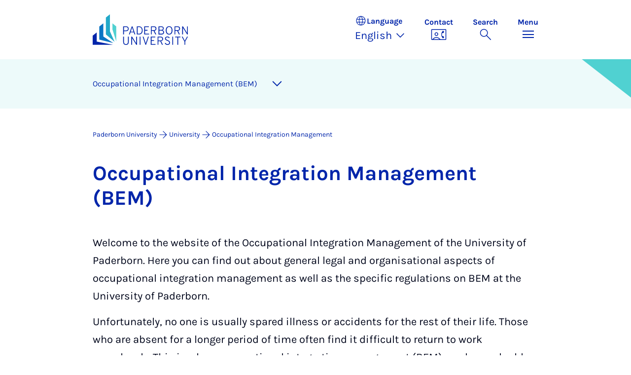

--- FILE ---
content_type: text/html; charset=utf-8
request_url: https://www.uni-paderborn.de/en/university/occupational-integration-management
body_size: 15891
content:
<!DOCTYPE html>
<html lang="en">
<head>

<meta charset="utf-8">
<!-- 
	Copyright Universität Paderborn

	This website is powered by TYPO3 - inspiring people to share!
	TYPO3 is a free open source Content Management Framework initially created by Kasper Skaarhoj and licensed under GNU/GPL.
	TYPO3 is copyright 1998-2026 of Kasper Skaarhoj. Extensions are copyright of their respective owners.
	Information and contribution at https://typo3.org/
-->


<link rel="icon" href="/_assets/2fef5a57ccfb6518b32ca960619c0f44/Icons/favicon.ico" type="image/vnd.microsoft.icon">
<title>Occupational Integration Management | Paderborn University</title>
<meta name="generator" content="TYPO3 CMS">
<meta name="description" content="[Translate to English:] Betriebliches Eingliederungsmanagement (BEM) an der Universität Paderborn">
<meta name="viewport" content="width=device-width, initial-scale=1, minimum-scale=1, maximum-scale=5">
<meta name="keywords" content="[Translate to English:] Eingliederungsmanagement, Betrieb, Universität, Paderborn">
<meta name="twitter:card" content="summary">
<meta property="upb:pageid" content="128997">
<meta property="upb:changed" content="14.11.2025 10:43:11">
<meta property="upb:changedts" content="1763113391">
<meta name="copyright" content="Universität Paderborn">


<link rel="stylesheet" href="/typo3temp/assets/compressed/merged-08516c37b287b4d5c5a1a6f0fcf65c49-7e8474d5f8fada6ec20f7431ab120c61.css.gz?1765171471" media="all">
<link href="/_assets/41f313ddc60e6583fa91411440628db0/Dist/Css/personslist.min.css?1765171467" rel="stylesheet" >
<link href="/_assets/41f313ddc60e6583fa91411440628db0/Dist/Css/accordion.min.css?1765171467" rel="stylesheet" >
<link href="/_assets/41f313ddc60e6583fa91411440628db0/Dist/Css/link-list.min.css?1765171467" rel="stylesheet" >
<link href="/_assets/41f313ddc60e6583fa91411440628db0/Dist/Css/stage.min.css?1765171467" rel="stylesheet" >
<link href="/_assets/41f313ddc60e6583fa91411440628db0/Dist/Css/anchor-navigation.min.css?1765171467" rel="stylesheet" >
<link href="/_assets/41f313ddc60e6583fa91411440628db0/Dist/Css/breadcrumb.min.css?1765171467" rel="stylesheet" >






<link rel="apple-touch-icon" sizes="57x57" href="/typo3conf/ext/upb_base/Resources/Public/Icons/favicons/apple-icon-57x57.png">
<link rel="apple-touch-icon" sizes="60x60" href="/typo3conf/ext/upb_base/Resources/Public/Icons/favicons/apple-icon-60x60.png">
<link rel="apple-touch-icon" sizes="72x72" href="/typo3conf/ext/upb_base/Resources/Public/Icons/favicons/apple-icon-72x72.png">
<link rel="apple-touch-icon" sizes="76x76" href="/typo3conf/ext/upb_base/Resources/Public/Icons/favicons/apple-icon-76x76.png">
<link rel="apple-touch-icon" sizes="114x114" href="/typo3conf/ext/upb_base/Resources/Public/Icons/favicons/apple-icon-114x114.png">
<link rel="apple-touch-icon" sizes="120x120" href="/typo3conf/ext/upb_base/Resources/Public/Icons/favicons/apple-icon-120x120.png">
<link rel="apple-touch-icon" sizes="144x144" href="/typo3conf/ext/upb_base/Resources/Public/Icons/favicons/apple-icon-144x144.png">
<link rel="apple-touch-icon" sizes="152x152" href="/typo3conf/ext/upb_base/Resources/Public/Icons/favicons/apple-icon-152x152.png">
<link rel="apple-touch-icon" sizes="180x180" href="/typo3conf/ext/upb_base/Resources/Public/Icons/favicons/apple-icon-180x180.png">
<link rel="icon" type="image/png" href="/typo3conf/ext/upb_base/Resources/Public/Icons/favicons/favicon-32x32.png" sizes="32x32">
<link rel="icon" type="image/png" href="/typo3conf/ext/upb_base/Resources/Public/Icons/favicons/favicon-96x96.png" sizes="96x96">
<link rel="icon" type="image/png" href="/typo3conf/ext/upb_base/Resources/Public/Icons/favicons/favicon-16x16.png" sizes="16x16">


<meta name="msapplication-TileImage" content="/typo3conf/ext/upb_base/Resources/Public/Icons/favicons/ms-icon-144x144.png">
<link href="/typo3conf/ext/upb/Resources/Public/Files/fonts/fontawesome-webfont.woff2" as="font" crossorigin>
<link rel="canonical" href="https://www.uni-paderborn.de/en/university/occupational-integration-management"/>

<link rel="alternate" hreflang="de-DE" href="https://www.uni-paderborn.de/universitaet/betriebliches-eingliederungsmanagement"/>
<link rel="alternate" hreflang="en-GB" href="https://www.uni-paderborn.de/en/university/occupational-integration-management"/>
<link rel="alternate" hreflang="x-default" href="https://www.uni-paderborn.de/universitaet/betriebliches-eingliederungsmanagement"/>
</head>
<body>

    
    

    
    








<header class="main-header sticky-top w-100">
    <nav class="navbar">
        <div class="container">
            
                    
                            <a class="navbar-brand" title="To the homepage" href="/en/">
                                <img alt="UPB Logo" src="/_assets/41f313ddc60e6583fa91411440628db0/Dist/Media/images/upb-logo-en.svg" width="384" height="123" />
                            </a>
                        
                
            <div class="d-flex navbar-actions">
                <div class="navbar-action-item d-none d-lg-block lang-switch">
                    <button class="navbar-button" data-bs-toggle="popover" data-bs-placement="bottom"
                            data-bs-offset="-40,0" data-bs-content-id="popover-content" tabindex="0" role="button">
                        <span class="header">
                            <span>Language</span>
                            
<svg xmlns="http://www.w3.org/2000/svg" class="icon "><use xlink:href="#icon-language"></use></svg>

                            <span class="label">Language</span>
                        </span>
                        
                            
                        
                            
                                <span class="lang">English
<svg xmlns="http://www.w3.org/2000/svg" class="icon "><use xlink:href="#icon-expand_more"></use></svg>
</span>
                            
                        
                            
                        
                    </button>
                </div>
                
                    <div class="navbar-action-item d-none d-lg-block contact">
                        <a class="navbar-button" title="Continue to contact" href="/en/contact">
                            <span>Contact</span>
                            
<svg xmlns="http://www.w3.org/2000/svg" class="icon "><use xlink:href="#icon-contact_phone"></use></svg>

                        </a>
                    </div>
                
                <div class="d-flex navbar-actions_main">
                    <ul class="navbar-actions_main-items">
                        
                            <li class="d-none d-lg-block navbar-action-item">
                                <button class="navbar-button navbar-button--collapse-search" type="button"
                                        aria-controls="searchBarUPB" aria-expanded="false" aria-label="Toggle search">
                                    <span>Search</span>
                                    
<svg xmlns="http://www.w3.org/2000/svg" class="icon icon-open search"><use xlink:href="#icon-search"></use></svg>

                                    
<svg xmlns="http://www.w3.org/2000/svg" class="icon icon-close close"><use xlink:href="#icon-close"></use></svg>

                                </button>
                            </li>
                        
                        <li class="navbar-action-item">
                            <button class="navbar-button navbar-button--collapse-menu" type="button"
                                    aria-controls="navbarUPB" aria-expanded="false" aria-label="Toggle menu">
                                <span>Menu</span>
                                <div class="css-icon-wrapper">
                                    <div class="menu-toggle-icon"></div>
                                </div>
                            </button>
                        </li>
                    </ul>
                </div>
            </div>
        </div>
        <div id="popover-content" class="language-switcher d-none">
            <ul class="list-group list-group-flush">
                
                    
                    
                    
                        <li class="list-group-item" aria-current="false">
                            <a class="d-block" href="/universitaet/betriebliches-eingliederungsmanagement">Deutsch</a>
                        </li>
                    
                
                    
                    
                    
                        <li class="list-group-item active" aria-current="true">
                            <a class="d-block" href="/en/university/occupational-integration-management">English</a>
                        </li>
                    
                
                    
                    
                    
                
            </ul>
        </div>
    </nav>
    <nav class="navbar-collapse navbar-navigation bg-white collapse" id="navbarUPB">
        
<div class="container">
    <div class="row">
        <div class="col overflow-auto-mobile">
            <div class="controls">
                <button type="button" class="close-submenu">
                    Back
                </button>
                <ul class="breadcrumb" aria-label="breadcrumb">
                    <li>
                        <button type="button" aria-label="Back to main menu">
                            Main Menu
                        </button>
                    </li>
                </ul>
            </div>
            <div class="menu-wrapper">
                <div class="grid">
                    <ul class="main-menu" role="menubar">
                        
                            <li>
                                
                                        <button type="button" title="toggle submenu" class="toggle-submenu">
                                            Studies
                                            
<svg xmlns="http://www.w3.org/2000/svg" class="icon "><use xlink:href="#icon-arrow_forward"></use></svg>

                                        </button>
                                    
                                
                                    
    <ul role="menu">
        <li>
            <a href="/en/studies" role="">
                    Open Page &quot;Studies&quot;
            </a>
        </li>
        
            <li>
                
                        <a href="https://www.uni-paderborn.de/en/studies/international-office" role="">
                            Prospective students
                        </a>
                    
                
            </li>
        
            <li>
                
                        <a href="/en/studies/students" role="">
                            Students
                        </a>
                    
                
            </li>
        
            <li>
                
                        <a href="/en/studies/schools-teachers" role="">
                            School &amp; teachers
                        </a>
                    
                
            </li>
        
    </ul>

                                
                            </li>
                        
                            <li>
                                
                                        <button type="button" title="toggle submenu" class="toggle-submenu">
                                            Teaching
                                            
<svg xmlns="http://www.w3.org/2000/svg" class="icon "><use xlink:href="#icon-arrow_forward"></use></svg>

                                        </button>
                                    
                                
                                    
    <ul role="menu">
        <li>
            <a href="/en/teaching" role="">
                    Open Page &quot;Teaching&quot;
            </a>
        </li>
        
            <li>
                
                        <button type="button" title="toggle submenu" class="toggle-submenu">
                            Profile
                            
<svg xmlns="http://www.w3.org/2000/svg" class="icon "><use xlink:href="#icon-arrow_forward"></use></svg>

                        </button>
                    
                
                    
    <ul role="menu">
        <li>
            <a href="/en/teaching" role="">
                    Open Page &quot;Profile&quot;
            </a>
        </li>
        
            <li>
                
                        <a href="/en/teaching/profile/academic-mission-statement" role="">
                            Academic Mission Statement
                        </a>
                    
                
            </li>
        
            <li>
                
                        <a href="/en/teaching/profile/digitalization-e-learning" role="">
                            Digitalization &amp; E-Learning
                        </a>
                    
                
            </li>
        
            <li>
                
                        <a href="/en/teaching/profile/open-source" role="">
                            Open Source
                        </a>
                    
                
            </li>
        
    </ul>

                
            </li>
        
            <li>
                
                        <button type="button" title="toggle submenu" class="toggle-submenu">
                            Teaching
                            
<svg xmlns="http://www.w3.org/2000/svg" class="icon "><use xlink:href="#icon-arrow_forward"></use></svg>

                        </button>
                    
                
                    
    <ul role="menu">
        <li>
            <a href="/en/teaching" role="">
                    Open Page &quot;Teaching&quot;
            </a>
        </li>
        
            <li>
                
                        <a href="/en/teaching/teaching/competence-oriented-education" role="">
                            Competence-Oriented Education
                        </a>
                    
                
            </li>
        
            <li>
                
                        <a href="/en/teaching/teaching/exam-design" role="">
                            Exam design
                        </a>
                    
                
            </li>
        
            <li>
                
                        <a href="/en/teaching/teaching/organizing-courses" role="">
                            Organizing Courses
                        </a>
                    
                
            </li>
        
            <li>
                
                        <a href="/en/teaching/teaching/course-evaluations" role="">
                            Course Evaluations
                        </a>
                    
                
            </li>
        
            <li>
                
                        <a href="/en/teaching/teaching/general-education-requirements-studium-generale" role="">
                            General Education Requirements
                        </a>
                    
                
            </li>
        
            <li>
                
                        <a href="/en/teaching/teaching/upb-for-future" role="">
                            Lecture series on sustainability
                        </a>
                    
                
            </li>
        
    </ul>

                
            </li>
        
            <li>
                
                        <a href="/en/teaching/ai-in-teaching" role="">
                            AI in teaching
                        </a>
                    
                
            </li>
        
            <li>
                
                        <button type="button" title="toggle submenu" class="toggle-submenu">
                            Digital Teaching
                            
<svg xmlns="http://www.w3.org/2000/svg" class="icon "><use xlink:href="#icon-arrow_forward"></use></svg>

                        </button>
                    
                
                    
    <ul role="menu">
        <li>
            <a href="/en/teaching/digital-teaching" role="">
                    Open Page &quot;Digital Teaching&quot;
            </a>
        </li>
        
            <li>
                
                        <a href="/en/teaching/digital-teaching" role="">
                            Digital Teaching
                        </a>
                    
                
            </li>
        
            <li>
                
                        <a href="/en/teaching/digital-teaching/digitize-teaching-materials" role="">
                            Digital learning rooms
                        </a>
                    
                
            </li>
        
            <li>
                
                        <a href="/en/teaching/digital-teaching/digital-test-formats-for-written-examinations" role="">
                            Digital test formats
                        </a>
                    
                
            </li>
        
            <li>
                
                        <a href="/en/teaching/digital-teaching/overview-of-approved-software-for-online-exams" role="">
                            Digital test formats
                        </a>
                    
                
            </li>
        
            <li>
                
                        <a href="/en/teaching/digital-teaching/digital-tools" role="">
                            Digital tools
                        </a>
                    
                
            </li>
        
            <li>
                
                        <a href="/en/teaching/ai-in-teaching" role="">
                            AI in teaching
                        </a>
                    
                
            </li>
        
            <li>
                
                        <a href="/en/teaching/digital-teaching/faqs" role="">
                            FAQs
                        </a>
                    
                
            </li>
        
    </ul>

                
            </li>
        
            <li>
                
                        <button type="button" title="toggle submenu" class="toggle-submenu">
                            Qualification and service
                            
<svg xmlns="http://www.w3.org/2000/svg" class="icon "><use xlink:href="#icon-arrow_forward"></use></svg>

                        </button>
                    
                
                    
    <ul role="menu">
        <li>
            <a href="/en/teaching" role="">
                    Open Page &quot;Qualification and service&quot;
            </a>
        </li>
        
            <li>
                
                        <a href="/en/teaching/qualification-and-service/higher-education-development-unit-hedu-for-innovation-in-education-and-university-didactics" role="">
                            Higher Education Development Unit
                        </a>
                    
                
            </li>
        
            <li>
                
                        <a href="/en/teaching/qualification-and-service/writing-center-kompetenzzentrum-schreiben" role="">
                            Writing Center
                        </a>
                    
                
            </li>
        
            <li>
                
                        <a href="/en/teaching/qualification-and-service/internal-professional-development-and-further-education" role="">
                            Internal Professional Development and Further Education
                        </a>
                    
                
            </li>
        
            <li>
                
                        <a href="/en/teaching/qualification-and-service/interdisciplinary-cooperation-to-improve-quality-in-teacher-education" role="">
                            Interdisciplinary Cooperation to Improve Quality in Teacher Education (PLAZ)
                        </a>
                    
                
            </li>
        
            <li>
                
                        <a href="/en/teaching/qualification-and-service/faculty-specific-initiatives" role="">
                            Faculty-Specific Initiatives
                        </a>
                    
                
            </li>
        
            <li>
                
                        <a href="/en/teaching/qualification-and-service/internationally-focused-academics" role="">
                            Internationally Focused Academics
                        </a>
                    
                
            </li>
        
    </ul>

                
            </li>
        
            <li>
                
                        <button type="button" title="toggle submenu" class="toggle-submenu">
                            Educational innovations
                            
<svg xmlns="http://www.w3.org/2000/svg" class="icon "><use xlink:href="#icon-arrow_forward"></use></svg>

                        </button>
                    
                
                    
    <ul role="menu">
        <li>
            <a href="/en/teaching" role="">
                    Open Page &quot;Educational innovations&quot;
            </a>
        </li>
        
            <li>
                
                        <a href="/en/teaching/educational-innovations/teaching-awards-at-upb" role="">
                            Teaching Awards at UPB
                        </a>
                    
                
            </li>
        
            <li>
                
                        <a href="/en/teaching/educational-innovations/fellowship" role="">
                            Fellowship
                        </a>
                    
                
            </li>
        
            <li>
                
                        <a href="/en/teaching/educational-innovations/best-practices-teaching-symposium-tag-der-lehre" role="">
                            Best-Practices Teaching Symposium
                        </a>
                    
                
            </li>
        
            <li>
                
                        <a href="/en/teaching/educational-innovations/teaching-projects" role="">
                            Teaching Projects
                        </a>
                    
                
            </li>
        
            <li>
                
                        <a href="/en/teaching/educational-innovations/e-learning-label" role="">
                            E-Learning Label
                        </a>
                    
                
            </li>
        
    </ul>

                
            </li>
        
            <li>
                
                        <button type="button" title="toggle submenu" class="toggle-submenu">
                            Teaching research networks
                            
<svg xmlns="http://www.w3.org/2000/svg" class="icon "><use xlink:href="#icon-arrow_forward"></use></svg>

                        </button>
                    
                
                    
    <ul role="menu">
        <li>
            <a href="/en/teaching" role="">
                    Open Page &quot;Teaching research networks&quot;
            </a>
        </li>
        
            <li>
                
                        <a href="/en/teaching/teaching-research-networks/dh-nrw-projects" role="">
                            DH.NRW
                        </a>
                    
                
            </li>
        
            <li>
                
                        <a href="/en/lehre/lehrforschungsverbuende/stiftung-innovation-in-der-hochschullehre" role="">
                            Foundation for Innovation in Higher Education
                        </a>
                    
                
            </li>
        
            <li>
                
                        <a href="/en/teaching/teaching-research-networks/centre-for-higher-mathematics-education-khdm-kompetenzzentrums-hochschuldidaktik-mathematik" role="">
                            Centre for Higher Mathematics Education (khdm)
                        </a>
                    
                
            </li>
        
            <li>
                
                        <a href="/en/teaching/qpl" role="">
                            Academic quality
                        </a>
                    
                
            </li>
        
    </ul>

                
            </li>
        
    </ul>

                                
                            </li>
                        
                            <li>
                                
                                        <button type="button" title="toggle submenu" class="toggle-submenu">
                                            Research
                                            
<svg xmlns="http://www.w3.org/2000/svg" class="icon "><use xlink:href="#icon-arrow_forward"></use></svg>

                                        </button>
                                    
                                
                                    
    <ul role="menu">
        <li>
            <a href="/en/research" role="">
                    Open Page &quot;Research&quot;
            </a>
        </li>
        
            <li>
                
                        <button type="button" title="toggle submenu" class="toggle-submenu">
                            Research profile
                            
<svg xmlns="http://www.w3.org/2000/svg" class="icon "><use xlink:href="#icon-arrow_forward"></use></svg>

                        </button>
                    
                
                    
    <ul role="menu">
        <li>
            <a href="/en/research/research-profile" role="">
                    Open Page &quot;Research profile&quot;
            </a>
        </li>
        
            <li>
                
                        <a href="/en/navigation/main-menu/research/research-profile/key-research-areas" role="">
                            Key research areas
                        </a>
                    
                
            </li>
        
            <li>
                
                        <a href="/en/navigation/main-menu/research/research-profile/interdisciplinary-research-institutes" role="">
                            Interdisciplinary research institutes
                        </a>
                    
                
            </li>
        
            <li>
                
                        <a href="/en/navigation/main-menu/research/research-profile/research-in-the-faculties" role="">
                            Research in the faculties
                        </a>
                    
                
            </li>
        
            <li>
                
                        <a href="/en/research/research-profile/collaborative-research-centers" role="">
                            Collaborative Research Centres
                        </a>
                    
                
            </li>
        
            <li>
                
                        <a href="/en/research/research-profile/graduate-programmes" role="">
                            Graduate Programmes and Schools
                        </a>
                    
                
            </li>
        
            <li>
                
                        <a href="/en/research/research-profile/research-units" role="">
                            DFG Research Units
                        </a>
                    
                
            </li>
        
            <li>
                
                        <a href="/en/research/research-profile/dfg-priority-programmes" role="">
                            DFG Priority Programmes
                        </a>
                    
                
            </li>
        
            <li>
                
                        <a href="/en/research/research-profile/erc-grants" role="">
                            ERC Grants
                        </a>
                    
                
            </li>
        
            <li>
                
                        <a href="/en/research/research-profile/gottfried-wilhelm-leibniz-and-heinz-maier-leibnitz-prize-winners" role="">
                            Leibniz Prize Winners
                        </a>
                    
                
            </li>
        
    </ul>

                
            </li>
        
            <li>
                
                        <button type="button" title="toggle submenu" class="toggle-submenu">
                            Academic career
                            
<svg xmlns="http://www.w3.org/2000/svg" class="icon "><use xlink:href="#icon-arrow_forward"></use></svg>

                        </button>
                    
                
                    
    <ul role="menu">
        <li>
            <a href="/en/research/academic-career" role="">
                    Open Page &quot;Academic career&quot;
            </a>
        </li>
        
            <li>
                
                        <a href="/en/earlycareer" role="">
                            Early career stages
                        </a>
                    
                
            </li>
        
            <li>
                
                        <a href="/en/zv/4-5/staff-development/professors" role="">
                            Professorship at Paderborn University
                        </a>
                    
                
            </li>
        
            <li>
                
                        <a href="/en/zv/4-4/stellenangebote" role="">
                            Job portal
                        </a>
                    
                
            </li>
        
            <li>
                
                        <a href="/en/zv/4-5/staff-development" role="">
                            University as an employer
                        </a>
                    
                
            </li>
        
    </ul>

                
            </li>
        
            <li>
                
                        <button type="button" title="toggle submenu" class="toggle-submenu">
                            Research services
                            
<svg xmlns="http://www.w3.org/2000/svg" class="icon "><use xlink:href="#icon-arrow_forward"></use></svg>

                        </button>
                    
                
                    
    <ul role="menu">
        <li>
            <a href="/en/research/research-funding-and-services" role="">
                    Open Page &quot;Research services&quot;
            </a>
        </li>
        
            <li>
                
                        <a href="/en/research/funding-and-application-advice" role="">
                            Funding and application advice
                        </a>
                    
                
            </li>
        
            <li>
                
                        <a href="/en/research/legal-advice-in-research-and-development" role="">
                            Legal advice in research and development
                        </a>
                    
                
            </li>
        
            <li>
                
                        <a href="/en/university/ethics-committee" role="">
                            Ethics Committee
                        </a>
                    
                
            </li>
        
            <li>
                
                        <a href="/en/research/research-information-kdsf-at-upb" role="">
                            Research Information at UPB
                        </a>
                    
                
            </li>
        
            <li>
                
                        <a href="/en/research/funding-and-application-advice/research-data" role="">
                            Research data management
                        </a>
                    
                
            </li>
        
            <li>
                
                        <a href="https://digital.ub.uni-paderborn.de/ubpb" role="">
                            Publication Service of the University Library
                        </a>
                    
                
            </li>
        
            <li>
                
                        <a href="https://www.ub.uni-paderborn.de/en/publish/open-access" role="">
                            Open Access Portal
                        </a>
                    
                
            </li>
        
            <li>
                
                        <a href="/en/research/patents" role="">
                            Inventions &amp; patents
                        </a>
                    
                
            </li>
        
            <li>
                
                        <a href="https://www.tecup.de" role="">
                            Start-ups and entrepreneurship
                        </a>
                    
                
            </li>
        
            <li>
                
                        <a href="/en/research/network-for-interdisziplinary-research" role="">
                            Network for Interdisciplinary Research
                        </a>
                    
                
            </li>
        
            <li>
                
                        <a href="/en/research/fk" role="">
                            Internal grants (Committee for Research and Junior Academics)
                        </a>
                    
                
            </li>
        
    </ul>

                
            </li>
        
            <li>
                
                        <button type="button" title="toggle submenu" class="toggle-submenu">
                            Research culture
                            
<svg xmlns="http://www.w3.org/2000/svg" class="icon "><use xlink:href="#icon-arrow_forward"></use></svg>

                        </button>
                    
                
                    
    <ul role="menu">
        <li>
            <a href="/en/research/research-culture" role="">
                    Open Page &quot;Research culture&quot;
            </a>
        </li>
        
            <li>
                
                        <a href="/en/equality/equal-opportunities-officer/awards/equal-opportunities-in-research" role="">
                            Research-Oriented Standards on Gender Equality
                        </a>
                    
                
            </li>
        
            <li>
                
                        <a href="/en/equality/equal-opportunities-officer/programs-opportunities-and-support/advising-on-equal-opportunity-aspects-when-applying-for-research-grants" role="">
                            Gender &amp; Diversity Consulting
                        </a>
                    
                
            </li>
        
            <li>
                
                        <a href="/en/university/ethics-committee" role="">
                            Ethics committee
                        </a>
                    
                
            </li>
        
            <li>
                
                        <a href="/en/research/good-scientific-practice" role="">
                            Good Research Practice
                        </a>
                    
                
            </li>
        
            <li>
                
                        <a href="/en/research/research-culture/hrs4r-human-resources-strategy-for-researchers" role="">
                            Human Resources Strategy for Researchers
                        </a>
                    
                
            </li>
        
    </ul>

                
            </li>
        
    </ul>

                                
                            </li>
                        
                            <li>
                                
                                        <button type="button" title="toggle submenu" class="toggle-submenu">
                                            Transfer
                                            
<svg xmlns="http://www.w3.org/2000/svg" class="icon "><use xlink:href="#icon-arrow_forward"></use></svg>

                                        </button>
                                    
                                
                                    
    <ul role="menu">
        <li>
            <a href="/en/transfer" role="">
                    Open Page &quot;Transfer&quot;
            </a>
        </li>
        
            <li>
                
                        <a href="/en/transfer/creating-together" role="">
                            Creating together
                        </a>
                    
                
            </li>
        
            <li>
                
                        <a href="/en/transfer/innovating-together" role="">
                            Innovating together
                        </a>
                    
                
            </li>
        
            <li>
                
                        <a href="/en/transfer/reflecting-together" role="">
                            Reflecting together
                        </a>
                    
                
            </li>
        
            <li>
                
                        <a href="/en/transfer/translate-to-english-kontakte" role="">
                            Contacts
                        </a>
                    
                
            </li>
        
    </ul>

                                
                            </li>
                        
                            <li>
                                
                                        <button type="button" title="toggle submenu" class="toggle-submenu">
                                            International
                                            
<svg xmlns="http://www.w3.org/2000/svg" class="icon "><use xlink:href="#icon-arrow_forward"></use></svg>

                                        </button>
                                    
                                
                                    
    <ul role="menu">
        <li>
            <a href="/en/international" role="">
                    Open Page &quot;International&quot;
            </a>
        </li>
        
            <li>
                
                        <a href="/en/international/international-profile" role="">
                            International Profile
                        </a>
                    
                
            </li>
        
            <li>
                
                        <a href="/en/international/international-campus" role="">
                            International Campus
                        </a>
                    
                
            </li>
        
    </ul>

                                
                            </li>
                        
                            <li>
                                
                                        <button type="button" title="toggle submenu" class="toggle-submenu">
                                            University
                                            
<svg xmlns="http://www.w3.org/2000/svg" class="icon "><use xlink:href="#icon-arrow_forward"></use></svg>

                                        </button>
                                    
                                
                                    
    <ul role="menu">
        <li>
            <a href="/en/university" role="">
                    Open Page &quot;University&quot;
            </a>
        </li>
        
            <li>
                
                        <button type="button" title="toggle submenu" class="toggle-submenu">
                            About us
                            
<svg xmlns="http://www.w3.org/2000/svg" class="icon "><use xlink:href="#icon-arrow_forward"></use></svg>

                        </button>
                    
                
                    
    <ul role="menu">
        <li>
            <a href="/en/university" role="">
                    Open Page &quot;About us&quot;
            </a>
        </li>
        
            <li>
                
                        <a href="/en/university/mission-statement" role="">
                            Mission Statement
                        </a>
                    
                
            </li>
        
            <li>
                
                        <a href="/en/university/press-communications-and-marketing-office/geschichte-der-hochschule" role="">
                            History
                        </a>
                    
                
            </li>
        
            <li>
                
                        <a href="/en/university/honours-by-the-university" role="">
                            Important Personalities and Pioneers
                        </a>
                    
                
            </li>
        
            <li>
                
                        <a href="/en/university/university-society-paderborn" role="">
                            University Society
                        </a>
                    
                
            </li>
        
            <li>
                
                        <a href="/en/alumni" role="">
                            Alumni
                        </a>
                    
                
            </li>
        
            <li>
                
                        <a href="http://www.unishop-paderborn.de" role="">
                            Unishop
                        </a>
                    
                
            </li>
        
    </ul>

                
            </li>
        
            <li>
                
                        <button type="button" title="toggle submenu" class="toggle-submenu">
                            Our organisation
                            
<svg xmlns="http://www.w3.org/2000/svg" class="icon "><use xlink:href="#icon-arrow_forward"></use></svg>

                        </button>
                    
                
                    
    <ul role="menu">
        <li>
            <a href="/en/university/organisation-of-the-university" role="">
                    Open Page &quot;Our organisation&quot;
            </a>
        </li>
        
            <li>
                
                        <a href="/en/university/executive-board" role="">
                            Executive Board
                        </a>
                    
                
            </li>
        
            <li>
                
                        <a href="/en/university/advisory-board" role="">
                            Advisory Board
                        </a>
                    
                
            </li>
        
            <li>
                
                        <a href="/en/university/senate" role="">
                            Senate
                        </a>
                    
                
            </li>
        
            <li>
                
                        <a href="/en/faculties" role="">
                            Faculties
                        </a>
                    
                
            </li>
        
            <li>
                
                        <a href="/en/zv" role="">
                            Central University Administration
                        </a>
                    
                
            </li>
        
            <li>
                
                        <a href="/en/university/central-scientific-institutions" role="">
                            Central research institutes
                        </a>
                    
                
            </li>
        
            <li>
                
                        <a href="/en/university/central-operating-units" role="">
                            Central operating units
                        </a>
                    
                
            </li>
        
            <li>
                
                        <a href="/en/university/agencies-and-authorised-representatives" role="">
                            Agencies and authorised representatives
                        </a>
                    
                
            </li>
        
            <li>
                
                        <a href="/en/university/contact-and-advice-centres" role="">
                            Contact points and Advice Centres
                        </a>
                    
                
            </li>
        
            <li>
                
                        <a href="/en/university/university-committees" role="">
                            University Committees
                        </a>
                    
                
            </li>
        
    </ul>

                
            </li>
        
            <li>
                
                        <button type="button" title="toggle submenu" class="toggle-submenu">
                            Working at UPB
                            
<svg xmlns="http://www.w3.org/2000/svg" class="icon "><use xlink:href="#icon-arrow_forward"></use></svg>

                        </button>
                    
                
                    
    <ul role="menu">
        <li>
            <a href="/en/university/paderborn-university-as-an-employer" role="">
                    Open Page &quot;Working at UPB&quot;
            </a>
        </li>
        
            <li>
                
                        <a href="/en/zv/4-4/stellenangebote" role="">
                            Vacancies
                        </a>
                    
                
            </li>
        
            <li>
                
                        <a href="/en/equality" role="">
                            Equality, Compatibility and Diversity
                        </a>
                    
                
            </li>
        
            <li>
                
                        <a href="/en/university/international-relations/welcomeservices" role="">
                            Welcome Services
                        </a>
                    
                
            </li>
        
            <li>
                
                        <a href="/en/zv/4-5/staff-development" role="">
                            Personnel development
                        </a>
                    
                
            </li>
        
            <li>
                
                        <a href="/en/earlycareer" role="">
                            Scientific career paths
                        </a>
                    
                
            </li>
        
            <li>
                
                        <a href="/en/university/dual-career-couples" role="">
                            Dual Career Service
                        </a>
                    
                
            </li>
        
            <li>
                
                        <a href="/en/university/healthy-university" role="">
                            Healthy university
                        </a>
                    
                
            </li>
        
            <li>
                
                        <a href="/en/studies/social-sporting-and-cultural-activities-at-paderborn-university" role="">
                            Social, sporting and cultural activities
                        </a>
                    
                
            </li>
        
    </ul>

                
            </li>
        
            <li>
                
                        <a href="/en/university/how-to-get-here-campus-map" role="">
                            Maps &amp; directions
                        </a>
                    
                
            </li>
        
    </ul>

                                
                            </li>
                        
                            <li>
                                
                                        <button type="button" title="toggle submenu" class="toggle-submenu">
                                            Faculties
                                            
<svg xmlns="http://www.w3.org/2000/svg" class="icon "><use xlink:href="#icon-arrow_forward"></use></svg>

                                        </button>
                                    
                                
                                    
    <ul role="menu">
        <li>
            <a href="/en/faculties" role="">
                    Open Page &quot;Faculties&quot;
            </a>
        </li>
        
            <li>
                
                        <a href="https://kw.uni-paderborn.de" role="">
                            Faculty of Arts and Humanities
                        </a>
                    
                
            </li>
        
            <li>
                
                        <a href="https://wiwi.uni-paderborn.de" role="">
                            Faculty of Business Administration and Economics
                        </a>
                    
                
            </li>
        
            <li>
                
                        <a href="https://nw.uni-paderborn.de" role="">
                            Faculty of Science
                        </a>
                    
                
            </li>
        
            <li>
                
                        <a href="https://mb.uni-paderborn.de" role="">
                            Faculty of Mechanical Engineering
                        </a>
                    
                
            </li>
        
            <li>
                
                        <a href="http://www.eim.uni-paderborn.de" role="">
                            Faculty of Computer Science, Electrical Engineering and Mathematics
                        </a>
                    
                
            </li>
        
    </ul>

                                
                            </li>
                        
                            <li>
                                
                                        
                                                <a href="/en/university/press-communications-marketing/press-room" role="menuitem">
                                                    Press
                                                </a>
                                            
                                    
                                
                            </li>
                        
                    </ul>
                    <div class="active-submenu"></div>
                </div>
            </div>
            <div class="more-links">
                
                
            </div>
        </div>
    </div>
</div>





    </nav>
    <div class="navbar-collapse navbar-search bg-white collapse" id="searchBarUPB">
        <div class="container">
            <form class="form-inline" id="searchbox_000811303303555764227:ajae23nnrte"
                  action="https://www.google.com/cse" accept-charset="utf-8">
                <input type="hidden" name="cx" value="000811303303555764227:ajae23nnrte" />
                <input type="hidden" name="cof" value="FORID:0" />
                <div class="input-group">
                    <input class="form-control" type="search" name="q"
                        placeholder="Search (Google)"
                        aria-label="Search">
                    <button class="btn btn-primary search-submit-btn" type="submit">
                        
<svg xmlns="http://www.w3.org/2000/svg" class="icon icon-open"><use xlink:href="#icon-search"></use></svg>

                    </button>
                </div>
            </form>
            <script type="text/javascript">
                let form = document.getElementById("searchbox_000811303303555764227:ajae23nnrte");
                form.action='/en/search';
                form.cof.value='FORID:11';
            </script>
        </div>
    </div>
</header>



    
    






        
            



<section id="header" class="stage small">
    <div class="image">
        
                
                    



    
        
    

    
    
    <figure class="">
        <picture>
            
            
            
                
        
                
                <source srcset="/fileadmin/home/upb-buehne1.png" media="(max-width: 768px)" />
            
    
            
            
                
        
                
                <source srcset="/fileadmin/home/upb-buehne1.png" media="(max-width: 992px)" />
            
    
            
            
                
        
                
                <source srcset="/fileadmin/home/upb-buehne1.png" media="(max-width: 1200px)" />
            
    
            
            
                    <img itemprop="image" class="img-fluid" loading="lazy" src="/fileadmin/home/upb-buehne1.png" width="6000" height="1263" alt="" />
                
        </picture>
    </figure>



                
            
    </div>
</section>


        
    



    
        
        




<nav class="navbar navbar-scrollspy navbar-expand-xl sticky-top">
    <div class="container">
        <div class="row g-0">
            <div class="navbar-mobile">
                <a class="navbar-title text-primary text-decoration-none d-xl-none" href="#"></a>
                <button class="navbar-toggler d-xl-none" type="button" data-bs-toggle="collapse"
                        data-bs-target="#navbarScroll-0" aria-controls="navbarScroll" aria-expanded="false"
                        aria-label="Toggle navigation">
                    
<svg xmlns="http://www.w3.org/2000/svg" class="icon "><use xlink:href="#icon-expand_more"></use></svg>

                </button>
                <div id="navbarScroll-0" class="collapse navbar-collapse">
                    <div id="main-scroll-nav" class="navbar-nav navbar-nav-scroll">
                        
                    </div>
                    <div class="navbar-nav-scroll-buttons" hidden>
                        <button class="navbar-nav-scroll-button navbar-nav-scroll-button-left" type="button">
                            
<svg xmlns="http://www.w3.org/2000/svg" class="icon "><use xlink:href="#icon-chevron_left"></use></svg>

                        </button>
                        <button class="navbar-nav-scroll-button navbar-nav-scroll-button-right" type="button">
                            
<svg xmlns="http://www.w3.org/2000/svg" class="icon "><use xlink:href="#icon-chevron_right"></use></svg>

                        </button>
                    </div>
                </div>
            </div>
        </div>
    </div>
</nav>



    

    
        

<div class="container container-breadcrumb">
    <nav class="breadcrumb-nav" aria-label="breadcrumb">
        <ol class="breadcrumb" itemscope itemtype="https://schema.org/BreadcrumbList">
            
                
                <li class="breadcrumb-item active"
                    itemtype="https://schema.org/ListItem"
                    itemprop="itemListElement"
                    itemscope
                    >
                    
                            <a href="/en/" itemprop="item" title="Paderborn University">
                                <span itemprop="name">Paderborn University</span>
                            </a>
                        
                    <meta itemprop="position" content="1"/>
                </li>
                
                    
<svg xmlns="http://www.w3.org/2000/svg" class="icon "><use xlink:href="#icon-arrow_forward"></use></svg>

                
            
                
                <li class="breadcrumb-item active"
                    itemtype="https://schema.org/ListItem"
                    itemprop="itemListElement"
                    itemscope
                    >
                    
                            <a href="/en/university" itemprop="item" title="University">
                                <span itemprop="name">University</span>
                            </a>
                        
                    <meta itemprop="position" content="2"/>
                </li>
                
                    
<svg xmlns="http://www.w3.org/2000/svg" class="icon "><use xlink:href="#icon-arrow_forward"></use></svg>

                
            
                
                <li class="breadcrumb-item active"
                    itemtype="https://schema.org/ListItem"
                    itemprop="itemListElement"
                    itemscope
                    aria-current="page">
                    
                            <a href="/en/university/occupational-integration-management" itemprop="item" title="Occupational Integration Management">
                                <span itemprop="name">Occupational Integration Management</span>
                            </a>
                        
                    <meta itemprop="position" content="3"/>
                </li>
                
            
        </ol>
    </nav>
</div>


    

    
    
        <main class="main-content">
            <!--TYPO3SEARCH_begin--><div id="c365438" class="frame frame-layout-0">
                
                    <a id="c366255"></a>
                
                
                    



                
                
    
        

    
            <header class="container">
                

    
    
            
                

    
    
            <h2 class="" data-scrollspy-text="" 
    >
                
                    
                    Oc&shy;cu&shy;pa&shy;tion&shy;al In&shy;teg&shy;ra&shy;tion Man&shy;age&shy;ment (BEM)
                
            </h2>
        



            
        



                



                



            </header>
        



    
    

                
    
    
    
    

    <div class="container">
        <div class="ce-textpic ">
            
                



            

            
                    <div class="ce-bodytext">
                        
                        <p>Welcome to the website of the Occupational Integration Management of the University of Paderborn. Here you can find out about general legal and organisational aspects of occupational integration management as well as the specific regulations on BEM at the University of Paderborn.</p>
<p>Unfortunately, no one is usually spared illness or accidents for the rest of their life. Those who are absent for a longer period of time often find it difficult to return to work seamlessly. This is where occupational integration management (BEM) can be a valuable support.</p>
<p>Occupational integration management (BEM) offers you individual assistance in returning to work after a longer period of illness and in the case of more frequent shorter periods of incapacity to work. If you have been ill for more than 6 weeks within the last twelve months, you are entitled to have a BEM carried out in accordance with Art. 167 Para. 2 Social Code IX (SGB IX).</p>
<p>Affected employees can benefit from the BEM procedure in several ways, in particular by:</p><ul><li>reviewing the company's framework conditions in order to investigate the causes of incapacity to work at the workplace</li><li>the possible adaptation of their activities to their health requirements, among other things to prevent the chronification of illnesses</li><li>support and counselling as soon as a new illness becomes apparent</li></ul><p>The BEM representatives will accompany you back to work in a purposeful manner.</p>
<p>&nbsp;</p>
<p>If you would like more information, please <a href="mailto:Betriebliches_Eingliederungsmanagement@zv.uni-paderborn.de">contact</a> us.</p>
<p>We will be happy to answer your questions.</p>
                    </div>
                

            
        </div>
    </div>

                
                    



                
                
                    



                
            </div>
        


    
            <div id="c983959" class="frame frame-layout-0">
                
                    <a id="c983994"></a>
                
                
                    



                
                
                    

    
            <header class="container">
                

    
    
            
                

    
    
            <h2 class="" data-scrollspy-text="" 
    >
                
                    
                    Con&shy;tact
                
            </h2>
        



            
        



                



                



            </header>
        



                
                

    
        



    <div class="tx-upbperson">
        

	

	<div class="ce-upbpersons-personslist">

		<section class="list">

			<div class="container">

				
						
							

<div class="person-item">
	
		
			
				<a href="https://www.uni-paderborn.de/en/person/98171">
					<img class="person-image" src="https://pm.uni-paderborn.de/_Resources/Persistent/Thumbnails/220x220/98171.png" alt="Erika Sobek" />
				</a>
			
		
	
	<div class="row">                    
		<div class="col-12">
			<div>
								
					<a class="person-name" href="https://www.uni-paderborn.de/en/person/98171">Erika   Sobek</a>
				
				
			</div>
		</div>

		
			




<div class="col-12 col-md-6 col-lg-6 col-xl-6">

	

	
	
		
                         
                                 <p class="area">
                                         
                                                 
                                                                 > <a href="https://uni-paderborn.agu-hochschulen.de/startseite"> Arbeits-, Gesundheits- und Umweltschutz (SG 5.3)</a>
                                                         
                                         
                                 </p>
                         
                 
		
		
		
			<p class="workfunctionstatus">Employee
				
					
						 - Occupational Integration Management
					
				
			</p>
				
	
	
</div>	


<div class="col-12 col-md-6 col-lg-6 col-xl-6">
									<p>
										
										<span class="info-label">Office:</span> N5.147<br />
										
										
											<span class="info-label">Phone:</span> +49 5251 60-3844<br />
										
										
										
										
											<span class="info-label">E-mail:</span> <a href="mailto:erika.sobek@zv.upb.de">erika.sobek@zv.upb.de</a><br />
										
																				
									</p>                    										      
										
										
</div>

		
	</div>
	<div class="clear"></div>
</div>
						
							

<div class="person-item">
	
		
			
				<a href="https://www.uni-paderborn.de/en/person/22212">
					<img class="person-image" src="https://pm.uni-paderborn.de/_Resources/Persistent/Thumbnails/220x220/22212.png" alt="Michaela Brock" />
				</a>
			
		
	
	<div class="row">                    
		<div class="col-12">
			<div>
								
					<a class="person-name" href="https://www.uni-paderborn.de/en/person/22212">Michaela   Brock</a>
				
				
			</div>
		</div>

		
			




<div class="col-12 col-md-6 col-lg-6 col-xl-6">

	

	
	
		
                         
                                 <p class="area">
                                         
                                                 
                                                                 > <a href="https://uni-paderborn.agu-hochschulen.de/startseite"> Arbeits-, Gesundheits- und Umweltschutz (SG 5.3)</a>
                                                         
                                         
                                 </p>
                         
                 
		
		
		
			<p class="workfunctionstatus">Employee
				
					
						 - Betriebliches Eingliederungsmanagement
					
				
			</p>
				
	
	
</div>	


<div class="col-12 col-md-6 col-lg-6 col-xl-6">
									<p>
										
										<span class="info-label">Office:</span> N5.147<br />
										
										
											<span class="info-label">Phone:</span> +49 5251 60-3845<br />
										
										
										
										
											<span class="info-label">E-mail:</span> <a href="mailto:michaela.brock@zv.uni-paderborn.de">michaela.brock@zv.uni-paderborn.de</a><br />
										
																				
									</p>                    										      
										
										
</div>

		
	</div>
	<div class="clear"></div>
</div>
						
					

			</div>
		</section>
	</div>


    </div>




    


                
                    



                
                
                    



                
            </div>
        








    <div id="c983945" class="ce accordion">
        <div class="container">
            <div class="row justify-content-center">
                <div class="col-lg-8">
                    

    <header class="container">
        

    
    
            
                

    
    
            <h2 class="ce-headline-center" data-scrollspy-text="" 
    >
                
                    
                    The most im&shy;port&shy;ant in&shy;form&shy;a&shy;tion sum&shy;mar&shy;ised for you:
                
            </h2>
        



            
        



    </header>



                    
                        <div class="accordion-item">
                            <div class="accordion-header">
                                <button id="button-983945-1" class="accordion-button collapsed" type="button" data-bs-toggle="collapse" data-bs-target="#collapse-983945-1" aria-expanded="false" aria-controls="collapse-983945-1">
                                    <span>Prerequisites and Objectives of BEM</span>
                                    
<svg xmlns="http://www.w3.org/2000/svg" class="icon expand_more"><use xlink:href="#icon-expand_more"></use></svg>

                                </button>
                            </div>
                            <div id="collapse-983945-1" class="accordion-collapse collapse" aria-labelledby="buttin-983945-1">
                                <div class="accordion-body">
                                    
                                    
                                        
    
            <div id="c983946" class="frame frame-layout-0">
                
                    <a id="c983967"></a>
                
                
                    



                
                
    
    
        



    

                
    
    
    
    

    <div class="container">
        <div class="ce-textpic ">
            
                



            

            
                    <div class="ce-bodytext">
                        
                        <p><strong>Prerequisites</strong></p>
<p>All employees who have been incapacitated for work for more than six weeks within a period of 12 months (not a calendar year) are entitled to the implementation of an occupational integration management (BEM). It is irrelevant whether the illness lasts for several weeks or whether several short periods of illness together make up a period of six weeks. It is also irrelevant whether the employment is</p><ul><li>full- or part-time</li><li>for a limited or unlimited period</li><li>in the academic or non-academic field</li></ul><p>Employees also have the option of initiating a BEM procedure themselves, irrespective of the number of days of incapacity for work, if they are seeking a health-promoting change in working conditions.</p>
<p>&nbsp;</p>
<p><strong>Objectives</strong></p>
<p>The aim of a BEM is to investigate the causes of incapacity for work in the company in order to</p><ul><li>determine whether and to what extent working conditions contribute to incapacity to work</li><li>overcome existing incapacity to work</li><li>prevent future incapacity for work</li><li>prevent disability and chronical illness</li><li>maintain and promote health</li><li>preserve the jobs of the employees concerned</li></ul><p>BEM is an individual process, which is neither prescribed in its course nor in its result and is adapted to the respective conditions. Creative solutions must be found if unfavourable working conditions become apparent.</p>
<p>&nbsp;</p>
<p>If you would like more information, please <a href="mailto:Betriebliches_Eingliederungsmanagement@zv.uni-paderborn.de">contact</a> us.<br>We will be happy to answer your questions.</p>
                    </div>
                

            
        </div>
    </div>

                
                    



                
                
                    



                
            </div>
        


                                    
                                </div>
                            </div>
                        </div>
                    
                        <div class="accordion-item">
                            <div class="accordion-header">
                                <button id="button-983945-2" class="accordion-button collapsed" type="button" data-bs-toggle="collapse" data-bs-target="#collapse-983945-2" aria-expanded="false" aria-controls="collapse-983945-2">
                                    <span>The Procedure and Possible Measures in BEM</span>
                                    
<svg xmlns="http://www.w3.org/2000/svg" class="icon expand_more"><use xlink:href="#icon-expand_more"></use></svg>

                                </button>
                            </div>
                            <div id="collapse-983945-2" class="accordion-collapse collapse" aria-labelledby="buttin-983945-2">
                                <div class="accordion-body">
                                    
                                    
                                        
    
            <div id="c983947" class="frame frame-layout-0">
                
                    <a id="c983968"></a>
                
                
                    



                
                
    
    
        



    

                
    
    
    
    

    <div class="container">
        <div class="ce-textpic ">
            
                



            

            
                    <div class="ce-bodytext">
                        
                        <p><strong>Procedure</strong></p>
<p>The BEM is always an individual and dynamic company procedure. As an employee, you are always at the centre of the process and decide whether you want to participate in the BEM process or not.</p>
<p>Depending on your needs, it is decided together how many process steps are necessary to achieve the agreed objectives. In practice, this means that sometimes a few steps with a few contacts are sufficient or that the process is more elaborate and requires the involvement of several internal and external actors. Primarily decisive is the result of the BEM.</p>
<p>In order for BEM to achieve sustainable results, your active participation is important. This also means that you, as an "expert on your own behalf", have a decisive influence on the BEM process, i.e. you can and should suggest individual steps or measures in BEM.</p>
<p>&nbsp;</p>
<p><strong>Measures</strong></p>
<p>The measures in the BEM process are as individual as the procedure.</p>
<p>Some of these measures may be</p><ul><li>risk assessments at the workplace</li><li>design of the workplace</li><li>occupational qualification or change</li><li>medical consultation</li><li>gradual reintegration</li><li>involvement of the responsible rehabilitation agency</li><li>employment participation benefits</li><li>accompanying assistance in working life</li><li>medical rehabilitation measures</li><li>counselling by internal contact persons at the University of Paderborn, such as the BAPs or the conflict counselling service</li><li>counselling by external agencies such as the integration service, the specialist agency for disabled people in working life in the district of Paderborn, supplementary independent participation counselling (EUTB)</li></ul><p>&nbsp;</p>
<p>If you would like more information, please <a href="mailto:Betriebliches_Eingliederungsmanagement@zv.uni-paderborn.de">contact</a> us.<br>We will be happy to answer your questions.</p>
                    </div>
                

            
        </div>
    </div>

                
                    



                
                
                    



                
            </div>
        


                                    
                                </div>
                            </div>
                        </div>
                    
                        <div class="accordion-item">
                            <div class="accordion-header">
                                <button id="button-983945-3" class="accordion-button collapsed" type="button" data-bs-toggle="collapse" data-bs-target="#collapse-983945-3" aria-expanded="false" aria-controls="collapse-983945-3">
                                    <span>Sequence of a BEM procedure</span>
                                    
<svg xmlns="http://www.w3.org/2000/svg" class="icon expand_more"><use xlink:href="#icon-expand_more"></use></svg>

                                </button>
                            </div>
                            <div id="collapse-983945-3" class="accordion-collapse collapse" aria-labelledby="buttin-983945-3">
                                <div class="accordion-body">
                                    
                                    
                                        
    
            <div id="c983952" class="frame frame-layout-0">
                
                    <a id="c983969"></a>
                
                
                    



                
                
    
    
        



    

                
    
    
    
    
        
    

    <div class="container">
        <div class="ce-textpic ce-center ce-above">
            
                

    <div class="ce-gallery" data-ce-columns="1" data-ce-images="1">
        
            <div class="ce-outer">
                <div class="ce-inner">
        
        
            <div class="ce-row">
                
                    
                        
                        <div class="ce-column filetype-2" style="width:515px;">
                            

        
<figure class="image">
    
            
                    
<img class="img-portrait img-fluid " style="max-width:100%" alt="Ablaufdiagramm" loading="lazy" src="/fileadmin/universitaet/BEM-Verfahren_logo.png" width="515" height="732" />


                
        
    
</figure>


    


                        </div>
                        
                    
                
            </div>
        
        
                </div>
            </div>
        
    </div>



            

            
                    
                

            
        </div>
    </div>

                
                    



                
                
                    



                
            </div>
        


                                    
                                </div>
                            </div>
                        </div>
                    
                        <div class="accordion-item">
                            <div class="accordion-header">
                                <button id="button-983945-4" class="accordion-button collapsed" type="button" data-bs-toggle="collapse" data-bs-target="#collapse-983945-4" aria-expanded="false" aria-controls="collapse-983945-4">
                                    <span>Principles and Supporters of BEM</span>
                                    
<svg xmlns="http://www.w3.org/2000/svg" class="icon expand_more"><use xlink:href="#icon-expand_more"></use></svg>

                                </button>
                            </div>
                            <div id="collapse-983945-4" class="accordion-collapse collapse" aria-labelledby="buttin-983945-4">
                                <div class="accordion-body">
                                    
                                    
                                        
    
            <div id="c983953" class="frame frame-layout-0">
                
                    <a id="c983970"></a>
                
                
                    



                
                
    
    
        



    

                
    
    
    
    

    <div class="container">
        <div class="ce-textpic ">
            
                



            

            
                    <div class="ce-bodytext">
                        
                        <p><strong>Principles</strong></p>
<p>In order to make occupational integration management (BEM) a successful process, it requires a number of principles, which the University of Paderborn is committed to upholding.</p>
<p>These are</p><ul><li><strong>Voluntariness</strong><br>Participation in BEM is voluntary for employees. Refusal to participate in a BEM has no consequences under labour law.</li><li><strong>Self-determination</strong><br>Employees are at the centre of the process. No confidential information is disclosed without the employee's consent. They also have a say in who is involved in the process. The BEM process can be terminated by the employee at any time.</li><li><strong>Confidentiality</strong><br>All those involved in the BEM process are subject to a special duty of confidentiality, as it often involves personal and health data that is particularly worthy of protection.</li><li><strong>Data Protection</strong><br>Only data that is necessary for a successful BEM process is collected. A data protection statement is handed out to the employee at the beginning of the process. The employee's consent to the use of data in the process is required. Only data required by law (reaching the six-week deadline according to Art. 167 Social Code IX (SGB IX), date of sending the invitation and, if applicable, reminders, information on whether the process was approved or rejected and the termination of the process) are included in the personnel file. Further data is kept separately from the personnel file in a BEM file under lock and key and is destroyed or handed over to the employee three years after completion of the BEM procedure.</li><li><strong>Transparency</strong><br>Those involved in the BEM process ensure transparency through a willingness to engage in dialogue and an orientation towards consensus, so that the entire process is structured, clear, comprehensible and purposeful.</li></ul><p>&nbsp;</p>
<p><strong>Supporters</strong></p>
<p>As each BEM process is individually designed, it is of course also possible to involve supporters of the process if the employee so wishes. Possible supporters can be</p><ul><li>Staff Council<br>of the academic staff<br>of the staff in administration and technology</li><li>Disabled Persons' Representative</li><li>personal confidant</li><li>Company Contact Persons - Prevention</li><li>Conflict Counselling</li><li>Occupational Medical Service</li><li>Equal Opportunities Officer</li><li>Occupational Safety, Health and Environmental Protection</li><li>manager / colleague</li><li>Human Resources Development</li><li>Personnel Processing</li><li>external counselling centres and institutions (e.g. integration service)</li></ul><p>Other external persons and institutions can also be consulted, e.g. the Inclusion Office, rehabilitation agencies such as pension insurance or the Employment Agency, health insurance funds, accident insurance/occupational accident insurance associations, etc.</p>
<p>&nbsp;</p>
<p>If you would like more information, please <a href="mailto:Betriebliches_Eingliederungsmanagement@zv.uni-paderborn.de">contact</a> us.<br>We will be happy to answer your questions.</p>
                    </div>
                

            
        </div>
    </div>

                
                    



                
                
                    



                
            </div>
        


                                    
                                </div>
                            </div>
                        </div>
                    
                        <div class="accordion-item">
                            <div class="accordion-header">
                                <button id="button-983945-5" class="accordion-button collapsed" type="button" data-bs-toggle="collapse" data-bs-target="#collapse-983945-5" aria-expanded="false" aria-controls="collapse-983945-5">
                                    <span>Works Agreement of the University of Paderborn on BEM</span>
                                    
<svg xmlns="http://www.w3.org/2000/svg" class="icon expand_more"><use xlink:href="#icon-expand_more"></use></svg>

                                </button>
                            </div>
                            <div id="collapse-983945-5" class="accordion-collapse collapse" aria-labelledby="buttin-983945-5">
                                <div class="accordion-body">
                                    
                                    
                                        
    
            <div id="c983954" class="frame frame-layout-0">
                
                    <a id="c983971"></a>
                
                
                    



                
                
    
    
        



    

                
    
    
    
    

    <div class="container">
        <div class="ce-textpic ">
            
                



            

            
                    <div class="ce-bodytext">
                        
                        <p>Workplace integration management is always an individual, goal-oriented process with an open outcome, as those involved deal with the individual circumstances and needs of each employee eligible for BEM. In order to ensure a systematic and transparent approach, as well as the equal treatment of the employees concerned as far as possible, Paderborn University has regulated various areas of the BEM with the staff councils in a service agreement. These areas include</p><ul><li>the scope of application</li><li>goals and principles</li><li>the BEM steering group</li><li>tasks and responsibilities</li><li>the procedure</li><li>the documentation</li><li>as well as data protection and confidentiality</li></ul><p>&nbsp;</p>
<p>The service agreement can be found <a href="https://www.uni-paderborn.de/fileadmin/zv/4-1/reisekosten/intern/DV_BEM_unterzeichnet.pdf">here</a>.</p>
<p>&nbsp;</p>
<p>If you would like more information, please do not hesitate to <a href="mailto:Betriebliches_Eingliederungsmanagement@zv.uni-paderborn.de">contact</a> us.<br>We will be happy to answer your questions.</p>
                    </div>
                

            
        </div>
    </div>

                
                    



                
                
                    



                
            </div>
        


                                    
                                </div>
                            </div>
                        </div>
                    
                        <div class="accordion-item">
                            <div class="accordion-header">
                                <button id="button-983945-6" class="accordion-button collapsed" type="button" data-bs-toggle="collapse" data-bs-target="#collapse-983945-6" aria-expanded="false" aria-controls="collapse-983945-6">
                                    <span>Privacy policy</span>
                                    
<svg xmlns="http://www.w3.org/2000/svg" class="icon expand_more"><use xlink:href="#icon-expand_more"></use></svg>

                                </button>
                            </div>
                            <div id="collapse-983945-6" class="accordion-collapse collapse" aria-labelledby="buttin-983945-6">
                                <div class="accordion-body">
                                    
                                    
                                        
    
            <div id="c983955" class="frame frame-layout-0">
                
                    <a id="c983972"></a>
                
                
                    



                
                
    
    
        



    

                
    
    
    
    

    <div class="container">
        <div class="ce-textpic ">
            
                



            

            
                    <div class="ce-bodytext">
                        
                        <p><a href="https://www.uni-paderborn.de/fileadmin/betriebliches-eingliederungsmanagement/Einwilligung_Datenschutz_BEM.pdf" target="_blank" class="link-upb-download">Here</a> you will find information about the processing of your personal data within the framework of the Workplace Integration Management (BEM) program at Paderborn University.</p>
                    </div>
                

            
        </div>
    </div>

                
                    



                
                
                    



                
            </div>
        


                                    
                                </div>
                            </div>
                        </div>
                    
                </div>
            </div>
        </div>
    </div>












<div id="c983961"
     class="ce link-list link-list--button">
    <div class="container">
        

        <div class="ce-bodytext">
            
                    
    <div class="row justify-content-evenly ">
        
            
                    
    <a class="btn btn-primary has-icon link-list_btn" href="https://www.uni-paderborn.de/fileadmin/betriebliches-eingliederungsmanagement/Downloads_und_Links_zum_Thema_BEM_2024_-_online.pdf">Downloads and Links</a>
    

                    
                
        
            
                    
    <a class="btn btn-primary has-icon link-list_btn" href="/en/universitaet/gesunde-hochschule/nachrichten">News and Events</a>
    

                    
                
        
    </div>

                
        </div>
    </div>
</div>





















<div id="c983963"
     class="ce link-list link-list--text">
    <div class="container">
        

        <div class="ce-bodytext">
            
                    
                            
    <div class="row justify-content-center">
        <div class="col-12 col-md-8">
            
                
    <a class="txt-link" href="/en/zv/4-5/staff-development">Staff Development</a>
    

            
                
    <a class="txt-link" href="/en/zv/5-3">Oc­cu­pa­tion­al Health & Safety and En­vir­on­ment­al Pro­tec­tion</a>
    

            
                
    <a class="txt-link" href="/en/university/healthy-university">Healthy University</a>
    

            
                
    <a class="txt-link" href="/en/university/bap">Company Contact Persons - Prevention</a>
    

            
                
    <a class="txt-link" href="/en/universitaet/prnw">Staff council for technical and administrative employees</a>
    

            
                
    <a class="txt-link" href="/en/university/wpr">Staff council for scientific and artistic employees</a>
    

            
                
    <a class="txt-link" href="/en/university/disabled-persons-representative">Disabled Persons‘ Representative</a>
    

            
                
    <a class="txt-link" href="/en/equality/equal-opportunities-officer">Equal Op­por­tun­it­ies Of­ficer</a>
    

            
        </div>
    </div>

                        
                
        </div>
    </div>
</div><!--TYPO3SEARCH_end-->
        </main>
    

    





        
<footer class="footer text-white">
    <div class="bg-primary">
        
            <div class="footer_emotional prevent-select">
                



    
        
    

    
    
    <figure class="">
        <picture>
            
            
            
                
        
                
                <source srcset="/fileadmin/_processed_/0/f/csm_UPB_Ueber-uns_Besim-Mazhiqi_86d5f864fa.jpg" media="(max-width: 768px)" />
            
    
            
            
                
        
                
                <source srcset="/fileadmin/_processed_/0/f/csm_UPB_Ueber-uns_Besim-Mazhiqi_c7e8a7e3e5.jpg" media="(max-width: 992px)" />
            
    
            
            
                
        
                
                <source srcset="/fileadmin/_processed_/0/f/csm_UPB_Ueber-uns_Besim-Mazhiqi_746d1e3191.jpg" media="(max-width: 1200px)" />
            
    
            
            
                    <img itemprop="image" class="img-fluid" loading="lazy" src="/fileadmin/_processed_/0/c/csm_UPB_UEber-uns_Besim-Mazhiqi_a6d0800375.jpg" width="1920" height="1280" alt="In the foreground, a part of building Q with the lettering &quot;Universität Paderborn&quot;, in front of which more than 20 students are passing by; in the background, building I." />
                
        </picture>
    </figure>



            </div>
        
        <div class="container position-relative">
            <div class="footer_grid">
                <div class="footer_column" style="">
                    <div class="row justify-content-center">
                        <div class="col-xs-12 col-sm-7 col-md-12">
                            




        
    


        <a href="http://www.uni-paderborn.de/en/" title="Universität Paderborn" class="d-flex justify-content-center justify-content-lg-start">
            <img class="img-fluid" alt="Universität Paderborn" src="/_assets/41f313ddc60e6583fa91411440628db0/Dist/Media/images/upb-logo-negativ-en.svg" width="384" height="123" />
        </a>
    


                        </div>
                    </div>
                </div>

                <div class="footer_column">
                    <address>
                        <p class="d-none d-sm-block mb-2">Warburger Str. 100<br>33098 Paderborn<br>Germany</p>
                    </address>

                    <div class="footer-phones">
                        <div class="d-flex align-items-start">
                            <svg class="icon-contact-data" xmlns="http://www.w3.org/2000/svg" height="24px" viewBox="0 -960 960 960" width="24px" fill="#FFFF"><path d="M798-120q-125 0-247-54.5T329-329Q229-429 174.5-551T120-798q0-18 12-30t30-12h162q14 0 25 9.5t13 22.5l26 140q2 16-1 27t-11 19l-97 98q20 37 47.5 71.5T387-386q31 31 65 57.5t72 48.5l94-94q9-9 23.5-13.5T670-390l138 28q14 4 23 14.5t9 23.5v162q0 18-12 30t-30 12ZM241-600l66-66-17-94h-89q5 41 14 81t26 79Zm358 358q39 17 79.5 27t81.5 13v-88l-94-19-67 67ZM241-600Zm358 358Z"/></svg>
                            <div class="text-start">
                                <p class="mb-0">Phone University</p>
                                <p><a class="text-white" href="tel:+49 5251 60-0" title="Telefon" target="_blank" onclick="_paq.push(['trackEvent', 'UPB-Footer', 'Click Phone', '+49 5251 60-0']);">
                                    +49 5251 60-0
                                </a></p>
                            </div>
                        </div>
                        
                                <div class="d-flex align-items-start">
                                    <svg class="icon-contact-data" xmlns="http://www.w3.org/2000/svg" height="24px" viewBox="0 -960 960 960" width="24px" fill="#FFFF"><path d="M480-80q-139-35-229.5-159.5T160-516v-244l320-120 320 120v244q0 152-90.5 276.5T480-80Zm0-84q104-33 172-132t68-220v-189l-240-90-240 90v189q0 121 68 220t172 132Zm0-316Z"/></svg>
                                    <div class="text-start">
                                        <p class="mb-0">
                                        <a href="/en/university/campus-security" onclick="_paq.push([&#039;trackEvent&#039;,&#039;UPB-Footer&#039;,&#039;Campus Security clicked&#039;]);" title="Campus Security" class="text-white">
                                            Campus Security
                                        </a></p>
                                        <p><a class="text-white" href="tel:+49 5251 60-2222" title="Telefon" target="_blank" onclick="_paq.push(['trackEvent', 'UPB-Footer', 'Click Campus Security Phone', '+49 5251 60-0']);">
                                            +49 5251 60-2222
                                        </a></p>
                                    </div>
                                </div>
                            
                    </div>
                </div>

                
                    <div class="footer_column">
                        

    <div class="footer_nav-section">
        <h5 class="footer_headline text-white">
            Quick links
        </h5>
        <ul class="nav footer_nav-quicklinks">
            
                <li class="nav-item">
                    <a href="https://www.uni-paderborn.de/quicklink/mensa" onclick="_paq.push([&#039;trackEvent&#039;,&#039;UPB-Footer&#039;,&#039;Quicklink clicked&#039;,&#039;Cafeteria&#039;]);" title="Cafeteria" class="btn-icon-link text-white">
                        
<svg xmlns="http://www.w3.org/2000/svg" class="icon "><use xlink:href="#icon-arrow_forward"></use></svg>

                        Cafeteria
                    </a>
                </li>
            
                <li class="nav-item">
                    <a href="https://paul.uni-paderborn.de/scripts/mgrqispi.dll?APPNAME=CampusNet&amp;PRGNAME=EXTERNALPAGES&amp;ARGUMENTS=-N000000000000001,-N000568,-Awelcome%5Fbuz" onclick="_paq.push([&#039;trackEvent&#039;,&#039;UPB-Footer&#039;,&#039;Quicklink clicked&#039;,&#039;Online application&#039;]);" title="Online application" class="btn-icon-link text-white">
                        
<svg xmlns="http://www.w3.org/2000/svg" class="icon "><use xlink:href="#icon-arrow_forward"></use></svg>

                        Online application
                    </a>
                </li>
            
                <li class="nav-item">
                    <a href="https://www.ub.uni-paderborn.de" onclick="_paq.push([&#039;trackEvent&#039;,&#039;UPB-Footer&#039;,&#039;Quicklink clicked&#039;,&#039;Library&#039;]);" title="Library" class="btn-icon-link text-white">
                        
<svg xmlns="http://www.w3.org/2000/svg" class="icon "><use xlink:href="#icon-arrow_forward"></use></svg>

                        Library
                    </a>
                </li>
            
                <li class="nav-item">
                    <a href="https://www.uni-paderborn.de/quicklink/paul" onclick="_paq.push([&#039;trackEvent&#039;,&#039;UPB-Footer&#039;,&#039;Quicklink clicked&#039;,&#039;PAUL&#039;]);" title="PAUL" class="btn-icon-link text-white">
                        
<svg xmlns="http://www.w3.org/2000/svg" class="icon "><use xlink:href="#icon-arrow_forward"></use></svg>

                        PAUL
                    </a>
                </li>
            
                <li class="nav-item">
                    <a href="https://panda.uni-paderborn.de/?lang=en" onclick="_paq.push([&#039;trackEvent&#039;,&#039;UPB-Footer&#039;,&#039;Quicklink clicked&#039;,&#039;PANDA&#039;]);" title="PANDA" class="btn-icon-link text-white">
                        
<svg xmlns="http://www.w3.org/2000/svg" class="icon "><use xlink:href="#icon-arrow_forward"></use></svg>

                        PANDA
                    </a>
                </li>
            
            
        </ul>
    </div>



                    </div>
                

                <div class="footer_column">
                    
      
    <div class="footer_nav-section">
        <h5 class="footer_headline footer_headline--mb text-white d-none d-sm-block">
            Social networks
        </h5>
    
        <ul class="nav footer_nav-social">
            
                <li class="nav-item">
                    <a href="https://www.instagram.com/uni_paderborn" onclick="_paq.push([&#039;trackEvent&#039;,&#039;UPB-Footer&#039;,&#039;Instagram clicked&#039;,&#039;Instagram&#039;]);" title="Instagram">
                        
<svg xmlns="http://www.w3.org/2000/svg" class="icon "><use xlink:href="#icon-instagram_icon"></use></svg>

                    </a>
                </li>
            
            
                <li class="nav-item">
                    <a href="https://www.facebook.com/unipaderborn" onclick="_paq.push([&#039;trackEvent&#039;,&#039;UPB-Footer&#039;,&#039;Facebook clicked&#039;,&#039;Facebook&#039;]);" title="Facebook">
                        
<svg xmlns="http://www.w3.org/2000/svg" class="icon "><use xlink:href="#icon-facebook_icon"></use></svg>

                    </a>
                </li>
            
            
                <li class="nav-item">
                    <a href="https://de.linkedin.com/school/uni-paderborn" onclick="_paq.push([&#039;trackEvent&#039;,&#039;UPB-Footer&#039;,&#039;LinkedIn clicked&#039;,&#039;LinkedIn&#039;]);" title="LinkedIn">
                        
<svg xmlns="http://www.w3.org/2000/svg" class="icon "><use xlink:href="#icon-linkedin_icon"></use></svg>

                    </a>
                </li>
            
            
            
                <li class="nav-item">
                    <a href="https://www.youtube.com/user/upbvideo" onclick="_paq.push([&#039;trackEvent&#039;,&#039;UPB-Footer&#039;,&#039;YouTube clicked&#039;,&#039;YouTube&#039;]);" title="Youtube">
                        
<svg xmlns="http://www.w3.org/2000/svg" class="icon "><use xlink:href="#icon-youtube_icon"></use></svg>

                    </a>
                </li>
            
            
        </ul>
    </div>



                </div>

                <div class="footer_column">
                    

    <div class="footer_nav-section">
        <h5 class="footer_headline text-white d-none d-sm-block">
            Legal notice
        </h5>
        <ul class="nav footer_nav-policy ">
            
                    <li class="nav-item">
                        <a class="btn-icon-link p-0 text-white" title="Imprint" href="/en/impressum">
                            
<svg xmlns="http://www.w3.org/2000/svg" class="icon "><use xlink:href="#icon-arrow_forward"></use></svg>

                            Imprint
                        </a>
                    </li>
                
            
                    <li class="nav-item">
                        <a class="btn-icon-link p-0 text-white" title="Data privacy" href="/en/privacy-policy">
                            
<svg xmlns="http://www.w3.org/2000/svg" class="icon "><use xlink:href="#icon-arrow_forward"></use></svg>

                            Data privacy
                        </a>
                    </li>
                
            
                    <li class="nav-item">
                        <a class="btn-icon-link p-0 text-white" title="Whistleblower system" href="/en/zv/organisational-advice-internal-auditing/whistleblower-system">
                            
<svg xmlns="http://www.w3.org/2000/svg" class="icon "><use xlink:href="#icon-arrow_forward"></use></svg>

                            Whistleblower system
                        </a>
                    </li>
                
            
                    <li class="nav-item">
                        <a class="btn-icon-link p-0 text-white" title="Accessibility Declaration" href="/en/declaration-on-accessibility">
                            
<svg xmlns="http://www.w3.org/2000/svg" class="icon "><use xlink:href="#icon-arrow_forward"></use></svg>

                            Accessibility Declaration
                        </a>
                    </li>
                
        </ul>
    </div>
    


                </div>
            </div>
        </div>
        <div class="footer_decor">
            <div class="footer_decor-left"></div>
            <div class="footer_decor-right"></div>
        </div>
    </div>
</footer>

<!-- Matomo -->
<script type="text/javascript">
    var _paq = _paq || [];
    _paq.push(["setDomains", ["*.uni-paderborn.de"]]);
    _paq.push(['enableLinkTracking']);
    _paq.push(['setVisitorCookieTimeout','604800']);
    _paq.push(['setSessionCookieTimeout','1800']);
    _paq.push(['setReferralCookieTimeout','604800']);
    _paq.push(['trackPageView']);
    (function() {
        var u="//piwik.uni-paderborn.de/";
        _paq.push(['setTrackerUrl', u+'piwik.php']);
        _paq.push(['setSiteId', '32']);
        var d=document, g=d.createElement('script'), s=d.getElementsByTagName('script')[0];
        g.type='text/javascript'; g.async=true; g.defer=true; g.src=u+'piwik.js'; s.parentNode.insertBefore(g,s);
    })();
</script>
<noscript><p><img src="//piwik.uni-paderborn.de/piwik.php?idsite=32" style="border:0;" alt="" /></p></noscript>
<!-- End Matomo Code -->
<script src="/typo3temp/assets/compressed/merged-f393b23a29de985fd3437f135b11e0b5-1493b975aa7f93346c48820d0fdc83be.js.gz?1765171471"></script>
<script src="/typo3temp/assets/compressed/merged-e77d68f1ede9f10f60b5c061dd014ecb-c1ff405cf99e946b4abbf9a2df461478.js.gz?1764048651"></script>
<script src="/typo3temp/assets/compressed/merged-d636a91a8baac917695b4f7aedeaffba-14eccaaa7e50a025ddff2336e9efc02a.js.gz?1765171452"></script>
<script defer="defer" src="/_assets/41f313ddc60e6583fa91411440628db0/Dist/js/accordion.min.js?1765171467"></script>
<script defer="defer" src="/_assets/41f313ddc60e6583fa91411440628db0/Dist/js/navbar.min.js?1765171467"></script>
<script defer="defer" src="/_assets/41f313ddc60e6583fa91411440628db0/Dist/js/stage.min.js?1765171467"></script>
<script defer="defer" src="/_assets/41f313ddc60e6583fa91411440628db0/Dist/js/anchor-navigation.min.js?1765171467"></script>


</body>
</html>

--- FILE ---
content_type: text/css; charset=utf-8
request_url: https://www.uni-paderborn.de/_assets/41f313ddc60e6583fa91411440628db0/Dist/Css/personslist.min.css?1765171467
body_size: 394
content:
.ce-upbpersons-personslist .person-image{float:left;border:2px solid #50d1d1;width:calc(100% - 2.5rem);aspect-ratio:1;-o-object-fit:cover;object-fit:cover;margin-bottom:.25rem;border-radius:50%;max-width:150px;margin-right:1rem}.ce-upbpersons-personslist .person-name{font-size:1.5rem;font-weight:bold;margin-bottom:.3rem}.ce-upbpersons-personslist .person-item{margin-bottom:1rem;border-bottom:1px solid #23a9c9;padding-top:1rem;padding-bottom:1rem}.ce-upbpersons-personslist p.area{margin-bottom:.2rem}.ce-upbpersons-personslist .clear{clear:both}.ce-upbpersons-personslist .speakingtimes{margin-top:1rem}.ce-upbpersons-personslist .info-label{font-weight:bold}@media(max-width: 1399.98px){.ce-upbpersons-personslist .person-image{max-width:120px}}@media(max-width: 833.98px){.ce-upbpersons-personslist .person-image{max-width:100px}.ce-upbpersons-personslist .person-job-description{margin-bottom:1rem}.ce-upbpersons-personslist .person-name{margin-bottom:.3rem}}

/*# sourceMappingURL=personslist.min.css.map*/